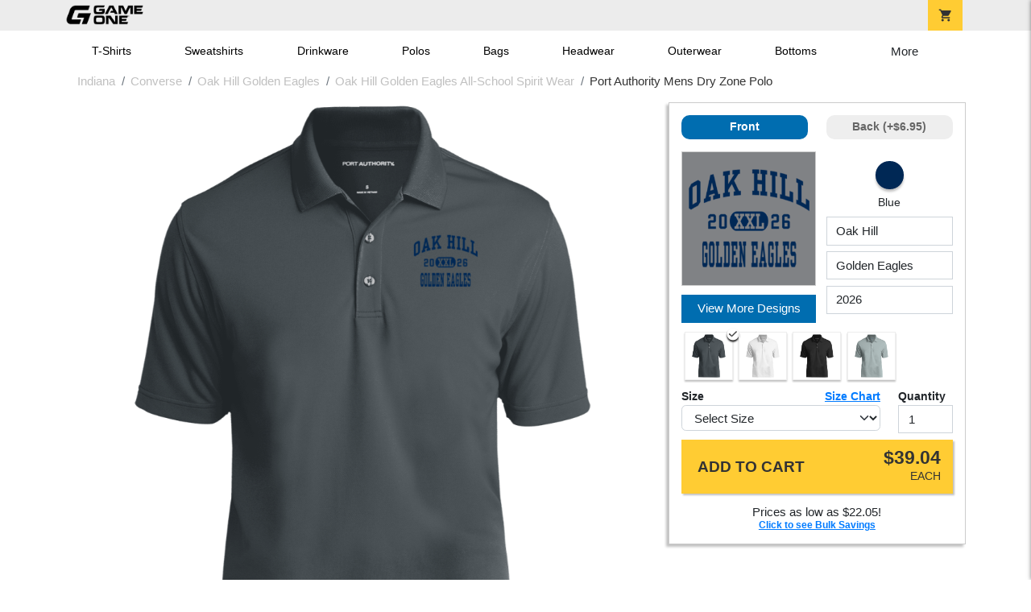

--- FILE ---
content_type: text/html; charset=utf-8
request_url: https://shop.game-one.com/indiana/converse/oak-hill-golden-eagles/oak-hill-golden-eagles-all-school-spirit-wear/product-1367?color_id=14086&top=Oak%20Hill&bottom=Golden%20Eagles&design_id=11
body_size: 10941
content:
<!DOCTYPE html>
<html prefix="og: http://ogp.me/ns#">

    
<head xmlns="http://www.w3.org/1999/xhtml">
	<meta charset="utf-8">
	<meta http-equiv="X-UA-Compatible" content="IE=edge">
	<meta name="viewport" content="width=device-width, initial-scale=1, maximum-scale=1, user-scalable=no" />
	<meta name="description" content="The Official Store for Game One!" />
	<meta property="og:title" content="Oak Hill Golden Eagles All-School Spirit Wear Port Authority Mens Dry Zone Polo - Game One" />
    <meta property="og:type" content="website" />
    
	    <meta property="og:url" content="https://shop.game-one.com/indiana/converse/oak-hill-golden-eagles/oak-hill-golden-eagles-all-school-spirit-wear/product-1367" /> 
    <meta property="og:description" />
    
        <meta property="og:image" content="https://content.bespokelabs.co/DynamicImageHandler.ashx?pid=1367&ndz=1&tt=Oak+Hill&bt=Golden+Eagles&yt=2026&did=11" />
        <meta property="og:image:width" content="385" />
        <meta property="og:image:height" content="385" />
    
         <meta name="msvalidate.01" content="E88417EF3813845F4913ECDD1A80DD8F" /> 
    <title>Oak Hill Golden Eagles All-School Spirit Wear Port Authority Mens Dry Zone Polo - Game One</title>
   
         <link href="//content.bespokelabs.co/images/theme/Shared/cssv2/prod/common/toppage-bs5.css?v=10222025" rel="stylesheet" />
			<link rel="canonical" href="https://shop.game-one.com/indiana/converse/oak-hill-golden-eagles/oak-hill-golden-eagles-all-school-spirit-wear/product-1367" />
  <!-- favicos -->
   
    <link rel="apple-touch-icon" sizes="180x180" href="//content.bespokelabs.co/images/theme/GameOne/favicos/apple-touch-icon.png">
<link rel="icon" type="image/png" sizes="32x32" href="//content.bespokelabs.co/images/theme/GameOne/favicos/favicon-32x32.png">
<link rel="icon" type="image/png" sizes="16x16" href="//content.bespokelabs.co/images/theme/GameOne/favicos/favicon-16x16.png">
<link rel="manifest" href="//content.bespokelabs.co/images/theme/GameOne/favicos/site.webmanifest">
<link rel="mask-icon" href="//content.bespokelabs.co/images/theme/GameOne/favicos/safari-pinned-tab.svg" color="#5bbad5">
<link rel="shortcut icon" href="//content.bespokelabs.co/images/theme/GameOne/favicos/favicon.ico">
<meta name="msapplication-TileColor" content="#ffffff">
<meta name="msapplication-config" content="//content.bespokelabs.co/images/theme/GameOne/favico//browserconfig.xml">
<meta name="theme-color" content="#ffffff">

    
    <script type="text/javascript">
        if (!Bespoke) var Bespoke = { }; 
        Bespoke.Designer = {}
        Bespoke.DesignerVariables = {
  "User": {
    "SessionId": "t4tv51upd3uio5dirghmirh0",
    "CategoryId": "622a67698603ae4f44ae3781-622a6b968603ae4f44ae668f-622a6b978603ae4f44ae6690-633cae08d75566a0dfb40fca"
  },
  "Product": {
    "Name": "Port Authority Mens Dry Zone Polo",
    "ProductId": 1367,
    "FeaturedId": null,
    "ColorId": 0,
    "PrintColors": [
      {
        "Id": "6908521b897def5910eb3820",
        "Name": "Tan",
        "Hex": "#ECD898",
        "InStock": false,
        "Locked": false
      },
      {
        "Id": "6908521b897def5910eb381f",
        "Name": "Blue",
        "Hex": "#002855",
        "InStock": false,
        "Locked": false
      },
      {
        "Id": "61cc8e202c63a0f58fd58f34",
        "Name": "White",
        "Hex": "#EEEEEE",
        "InStock": false,
        "Locked": false
      },
      {
        "Id": "61cc8e202c63a0f58fd58f3e",
        "Name": "Pink",
        "Hex": "#FFC0CB",
        "InStock": false,
        "Locked": false
      },
      {
        "Id": "61cc8e212c63a0f58fd58f53",
        "Name": "Light Gray",
        "Hex": "#CED6D2",
        "InStock": false,
        "Locked": false
      },
      {
        "Id": "61cc8e212c63a0f58fd58f55",
        "Name": "Tan",
        "Hex": "#C8AE86",
        "InStock": false,
        "Locked": false
      },
      {
        "Id": "61cc8e212c63a0f58fd58f48",
        "Name": "Orange",
        "Hex": "#F47421",
        "InStock": false,
        "Locked": false
      },
      {
        "Id": "61cc8e202c63a0f58fd58f38",
        "Name": "Athletic Gold",
        "Hex": "#FEBD11",
        "InStock": false,
        "Locked": false
      },
      {
        "Id": "61cc8e212c63a0f58fd58f4f",
        "Name": "Columbia Blue",
        "Hex": "#2B80E0",
        "InStock": false,
        "Locked": false
      },
      {
        "Id": "61cc8e202c63a0f58fd58f42",
        "Name": "Dark Gray",
        "Hex": "#808285",
        "InStock": false,
        "Locked": false
      },
      {
        "Id": "61cc8e212c63a0f58fd58f58",
        "Name": "Yellow",
        "Hex": "#FFF200",
        "InStock": false,
        "Locked": false
      },
      {
        "Id": "61cc8e212c63a0f58fd58f56",
        "Name": "Teal",
        "Hex": "#05EBC9",
        "InStock": false,
        "Locked": false
      },
      {
        "Id": "61cc8e212c63a0f58fd58f57",
        "Name": "Turquoise",
        "Hex": "#09DDE8",
        "InStock": false,
        "Locked": false
      },
      {
        "Id": "61cc8e212c63a0f58fd58f4d",
        "Name": "Burnt Orange",
        "Hex": "#E75C01",
        "InStock": false,
        "Locked": false
      },
      {
        "Id": "61cc8e212c63a0f58fd58f4a",
        "Name": "Cardinal Red",
        "Hex": "#C41E3A",
        "InStock": false,
        "Locked": false
      },
      {
        "Id": "61cc8e212c63a0f58fd58f44",
        "Name": "Old Gold",
        "Hex": "#C29A1B",
        "InStock": false,
        "Locked": false
      },
      {
        "Id": "61cc8e202c63a0f58fd58f30",
        "Name": "Red",
        "Hex": "#DE001C",
        "InStock": false,
        "Locked": false
      },
      {
        "Id": "61cc8e212c63a0f58fd58f51",
        "Name": "Kelly",
        "Hex": "#05B25A",
        "InStock": false,
        "Locked": false
      },
      {
        "Id": "61cc8e202c63a0f58fd58f3a",
        "Name": "Royal",
        "Hex": "#003FAD",
        "InStock": false,
        "Locked": false
      },
      {
        "Id": "61cc8e202c63a0f58fd58f40",
        "Name": "Purple",
        "Hex": "#5A2E77",
        "InStock": false,
        "Locked": false
      },
      {
        "Id": "61cc8e212c63a0f58fd58f4c",
        "Name": "Brown",
        "Hex": "#693A20",
        "InStock": false,
        "Locked": false
      },
      {
        "Id": "61cc8e212c63a0f58fd58f46",
        "Name": "Maroon",
        "Hex": "#690505",
        "InStock": false,
        "Locked": false
      },
      {
        "Id": "61cc8e202c63a0f58fd58f3c",
        "Name": "Forest",
        "Hex": "#0D4C2E",
        "InStock": false,
        "Locked": false
      },
      {
        "Id": "61cc8e202c63a0f58fd58f32",
        "Name": "Navy",
        "Hex": "#181C33",
        "InStock": false,
        "Locked": false
      },
      {
        "Id": "61cc8e202c63a0f58fd58f36",
        "Name": "Black",
        "Hex": "#000000",
        "InStock": false,
        "Locked": false
      }
    ],
    "Sizes": [
      {
        "Sku": 62693,
        "Name": "Small",
        "Abbrev": "S",
        "Price": 39.04
      },
      {
        "Sku": 62694,
        "Name": "Medium",
        "Abbrev": "M",
        "Price": 39.04
      },
      {
        "Sku": 62695,
        "Name": "Large",
        "Abbrev": "L",
        "Price": 39.04
      },
      {
        "Sku": 62696,
        "Name": "X-Large",
        "Abbrev": "XL",
        "Price": 39.04
      },
      {
        "Sku": 62697,
        "Name": "2XL",
        "Abbrev": "2XL",
        "Price": 41.04
      },
      {
        "Sku": 62698,
        "Name": "3XL",
        "Abbrev": "3XL",
        "Price": 42.04
      },
      {
        "Sku": 62699,
        "Name": "4XL",
        "Abbrev": "4XL",
        "Price": 43.04
      },
      {
        "Sku": 62700,
        "Name": "5XL",
        "Abbrev": "5XL",
        "Price": 44.04
      }
    ],
    "Colors": [
      {
        "Id": "14082",
        "Name": "Graphite",
        "Hex": "#808285",
        "Image": "//content.bespokelabs.co/images/colorselection/graphite.jpg",
        "InStock": true,
        "Locked": false,
        "Images": [
          {
            "LocationId": 1,
            "Type": "dynamic",
            "Url": "{di}?width={w}&height={h}&did={did}&logo={logo}&pid=1367&cid=14082&view=1&ndz=1"
          },
          {
            "LocationId": 2,
            "Type": "dynamic",
            "Url": "{di}?width={w}&height={h}&did={did}&logo={logo}&pid=1367&cid=14082&view=2&ndz=1"
          }
        ]
      },
      {
        "Id": "14089",
        "Name": "White",
        "Hex": "#EEEEEE",
        "Image": "//content.bespokelabs.co/images/colorselection/white.jpg",
        "InStock": true,
        "Locked": false,
        "Images": [
          {
            "LocationId": 1,
            "Type": "dynamic",
            "Url": "{di}?width={w}&height={h}&did={did}&logo={logo}&pid=1367&cid=14089&view=1&ndz=1"
          },
          {
            "LocationId": 2,
            "Type": "dynamic",
            "Url": "{di}?width={w}&height={h}&did={did}&logo={logo}&pid=1367&cid=14089&view=2&ndz=1"
          }
        ]
      },
      {
        "Id": "14078",
        "Name": "Black",
        "Hex": "#000000",
        "Image": "//content.bespokelabs.co/images/colorselection/black.jpg",
        "InStock": true,
        "Locked": false,
        "Images": [
          {
            "LocationId": 1,
            "Type": "dynamic",
            "Url": "{di}?width={w}&height={h}&did={did}&logo={logo}&pid=1367&cid=14078&view=1&ndz=1"
          },
          {
            "LocationId": 2,
            "Type": "dynamic",
            "Url": "{di}?width={w}&height={h}&did={did}&logo={logo}&pid=1367&cid=14078&view=2&ndz=1"
          }
        ]
      },
      {
        "Id": "14083",
        "Name": "Gusty Grey",
        "Hex": "#808285",
        "Image": "//content.bespokelabs.co/images/colorselection/gray.jpg",
        "InStock": true,
        "Locked": false,
        "Images": [
          {
            "LocationId": 1,
            "Type": "dynamic",
            "Url": "{di}?width={w}&height={h}&did={did}&logo={logo}&pid=1367&cid=14083&view=1&ndz=1"
          },
          {
            "LocationId": 2,
            "Type": "dynamic",
            "Url": "{di}?width={w}&height={h}&did={did}&logo={logo}&pid=1367&cid=14083&view=2&ndz=1"
          }
        ]
      }
    ],
    "PrintLocations": [
      {
        "Id": 1,
        "Name": "Front",
        "Image": "//content.bespokelabs.co/DynamicImageHandler.ashx?view=1&pid=1367&cid={productColor}&did={designId}&tt={tt}&bt={bt}&highres=1&ndz=1&cp1={designColor1}&cp2={designColor2}&yt={year}&pset={preset}&tn={name}&tm={number}",
        "DesignColor1": {
          "Id": "6908521b897def5910eb381f",
          "Name": "Blue",
          "Hex": "#002855",
          "InStock": false,
          "Locked": false
        },
        "DesignColor2": {
          "Id": "6908521b897def5910eb3820",
          "Name": "Tan",
          "Hex": "#ECD898",
          "InStock": false,
          "Locked": false
        },
        "Presets": [
          {
            "Id": 4,
            "Name": "Default"
          }
        ]
      },
      {
        "Id": 2,
        "Name": "Back",
        "Image": "//content.bespokelabs.co/DynamicImageHandler.ashx?view=2&pid=1367&cid={productColor}&did={designId}&tt={tt}&bt={bt}&highres=1&ndz=1&cp1={designColor1}&cp2={designColor2}&yt={year}&pset={preset}&tn={name}&tm={number}",
        "DesignColor1": {
          "Id": "6908521b897def5910eb381f",
          "Name": "Blue",
          "Hex": "#002855",
          "InStock": false,
          "Locked": false
        },
        "DesignColor2": {
          "Id": "6908521b897def5910eb3820",
          "Name": "Tan",
          "Hex": "#ECD898",
          "InStock": false,
          "Locked": false
        },
        "Presets": [
          {
            "Id": 9,
            "Name": "Default"
          },
          {
            "Id": 25,
            "Name": "Yoke"
          }
        ]
      }
    ],
    "Filters": [
      "category/polos",
      "brand/port-authority",
      "sleeve-length/short-sleeve",
      "material/polyester",
      "gender-age/men",
      "location/front",
      "location/back"
    ],
    "QuantityDiscounts": [
      {
        "Low": 1,
        "High": 9,
        "Discount": 0.0,
        "PricePer": 39.04
      },
      {
        "Low": 10,
        "High": 23,
        "Discount": 0.2901,
        "PricePer": 29.19
      },
      {
        "Low": 24,
        "High": 47,
        "Discount": 0.3743,
        "PricePer": 26.33
      },
      {
        "Low": 48,
        "High": 71,
        "Discount": 0.4584,
        "PricePer": 23.48
      },
      {
        "Low": 72,
        "High": 143,
        "Discount": 0.4795,
        "PricePer": 22.76
      },
      {
        "Low": 144,
        "High": 2147483647,
        "Discount": 0.5005,
        "PricePer": 22.05
      }
    ],
    "Pricing": {
      "Base": 39.04,
      "Addon": 6.95
    },
    "SizeChart": "//content.bespokelabs.co/images/sizecharts/trimmed/k110.png"
  },
  "Design": {
    "Id": 11,
    "Name": null,
    "Logo": null,
    "Colors": 1,
    "Filters": [
      "location/front",
      "decoration/digital"
    ],
    "TextElements": [
      {
        "Description": "Top Text",
        "Field": "Top",
        "MaxCharacters": 0,
        "Editable": true
      },
      {
        "Description": "Bottom Text",
        "Field": "Bottom",
        "MaxCharacters": 0,
        "Editable": true
      },
      {
        "Description": "Year Left",
        "Field": "yearleft",
        "MaxCharacters": 2,
        "Editable": false
      },
      {
        "Description": "Year Right",
        "Field": "yearright",
        "MaxCharacters": 2,
        "Editable": false
      }
    ]
  },
  "BackDesign": {
    "Id": 0,
    "Name": null,
    "Logo": null,
    "Colors": 0,
    "Filters": [],
    "TextElements": []
  },
  "ShopId": null,
  "Text": [
    {
      "Key": "Top",
      "Value": "Oak Hill"
    },
    {
      "Key": "Bottom",
      "Value": "Golden Eagles"
    },
    {
      "Key": "Abbr",
      "Value": " "
    }
  ],
  "Collections": {
    "front": [
      {
        "label": "Templates",
        "url": "/api/designs?Categories=622a67698603ae4f44ae3781,622a6b968603ae4f44ae668f,622a6b978603ae4f44ae6690,633cae08d75566a0dfb40fca&Designs=designs/generic&Filters=location/front",
        "active": false
      }
    ],
    "back": [
      {
        "label": "",
        "url": "/api/designs?Categories=622a67698603ae4f44ae3781,622a6b968603ae4f44ae668f,622a6b978603ae4f44ae6690,633cae08d75566a0dfb40fca&Filters=location/back",
        "active": false
      }
    ]
  },
  "Configuration": {
    "FrontDesign": true,
    "BackDesign": true,
    "ProductColor": true,
    "SizeAndQuantity": true,
    "Size": true,
    "AllowUploads": false,
    "CategoryType": "none",
    "DesignGallery": true,
    "DisplayBulk": true
  }
}
    </script>
    <script async src="https://www.googleoptimize.com/optimize.js?id=GTM-N59QVM8"></script>



        <style type="text/css">
            .btn-secondaction, .btn-secondaction:hover, .search-btn, .search-btn:hover, .btn-search, .btn-search:hover,
            :not(.btn-check)+.btn:hover, #thank-you :not(.btn-check)+.spirit-button:hover, .btn:first-child:hover, #thank-you .spirit-button:first-child:hover 
            { 
                background-color: #006DB0;
                color: white;
            }
            .btn-secondaction-outline, .btn-secondaction-outline:hover { 
                border-color: #006DB0;
                color: #006DB0;
            }
            a.secondary-link, .footer.dark-bg a.secondary-link { 
                color: #006DB0; 
            }
            .widget-header 
            {
                border-color: #006DB0;
            }
            #btdzn .btdzn-design-picker ul li.active { 
                outline: 2px solid #006DB0 !important;
            }
        </style>
    <!-- Global Site Tag (gtag.js) - Google Analytics -->
<script async src="https://www.googletagmanager.com/gtag/js?id=G-XHT7LQSNQK"></script>
<script>
    var gtagOptsObj = {
          cookie_flags: 'max-age=7200;secure;samesite=none;'
    };  // deache 5-16-2019 2331
  window.dataLayer = window.dataLayer || [];
  function gtag(){dataLayer.push(arguments);}
  gtag('js', new Date());

  gtag('config', 'G-XHT7LQSNQK', gtagOptsObj);
</script>
         <link href="https://fonts.googleapis.com/css2??family=Open+Sans:ital,wght@0,400;1,400;1,800&amp;family=Saira+Condensed:wght@900&amp;family=Material+Icons&display=swap" rel="stylesheet">
               <script src="//content.bespokelabs.co/images/theme/Shared/js/prod/bs-index-prod.js?v=09302025-5" type="module"></script>  
</head>


<body class="GameOne RenderProduct">
  <div class="holidays-row" style="display: none; background-color: Green;">
        <div class="container"> 
            <div class="col" style="text-align: center">
                Order now for guaranteed holiday shipping! 
            </div>
        </div>
    </div>
	<div class="top-row">
	    <div class="container">
			<div class="row mx-0 justify-content-between align-items-center text-center">
        <div class="col text-left">
            <a href="/">
                        <img class="top-row-logo" src='//content.bespokelabs.co/images/theme/GameOne/images/gameone-logo-2025.png' />
            </a>
        </div>
		
				<div class="col text-right">
          <a href="javascript:slideoverToggle('cart', 'Loading your cart')" class="topbar-cart">
            <i class="material-icons">shopping_cart</i>
             <div class="cart-item-count d-none" id="cart-item-count">
                <div>
                </div>
            </div>
          </a>
          <a href="#" id="mobile-navbar-toggler" type="button" data-bs-toggle="collapse" data-bs-target="#navbarSupportedContent" aria-controls="navbarSupportedContent" aria-expanded="false" aria-label="Toggle navigation" class="topbar-hamburger d-md-none navbar-toggler">
            <i class="material-icons">menu</i>
          </a>
				</div>
				
		</div>
		</div>
	</div>
	
    
	<div id="body-content">
	         <slideover so-name="cart" load-url="/cart" v-bind:right="true" v-bind:left="false" ></slideover>
	         <password-modal 
                v-bind:show="false" 
                header-text="This Shop Requires A Password" 
                inner-text="Enter Shop Code" 
                submit-text="Submit"
	         ></password-modal>
<privacy-modal></privacy-modal>

	    <div class="container" id="navbarSupportedContent">
<nav class="navbar navbar-expand-md link-bar" id="layout-nav">

    <div class="container justify-content-center">
        <div class="collapse navbar-collapse">
            <div class="desktop-nav-wrapper">
                <ul class="navbar-nav big-nav" id="layout-main-nav">
                  
                    <li class="d-sm-none navbar-search white">
                        <autocomplete></autocomplete>
                    </li>
                                    <li class="nav-item main-nav-link">
                        <a href="/indiana/converse/oak-hill-golden-eagles/oak-hill-golden-eagles-all-school-spirit-wear/t-shirts">T-Shirts</a>
                    </li>
                    <li class="nav-item main-nav-link">
                        <a href="/indiana/converse/oak-hill-golden-eagles/oak-hill-golden-eagles-all-school-spirit-wear/sweatshirts">Sweatshirts</a>
                    </li>
                    <li class="nav-item main-nav-link">
                        <a href="/indiana/converse/oak-hill-golden-eagles/oak-hill-golden-eagles-all-school-spirit-wear/drinkware">Drinkware</a>
                    </li>
                    <li class="nav-item main-nav-link">
                        <a href="/indiana/converse/oak-hill-golden-eagles/oak-hill-golden-eagles-all-school-spirit-wear/polos">Polos</a>
                    </li>
                    <li class="nav-item main-nav-link">
                        <a href="/indiana/converse/oak-hill-golden-eagles/oak-hill-golden-eagles-all-school-spirit-wear/bags">Bags</a>
                    </li>
                    <li class="nav-item main-nav-link">
                        <a href="/indiana/converse/oak-hill-golden-eagles/oak-hill-golden-eagles-all-school-spirit-wear/hats">Headwear</a>
                    </li>
                    <li class="nav-item main-nav-link">
                        <a href="/indiana/converse/oak-hill-golden-eagles/oak-hill-golden-eagles-all-school-spirit-wear/outerwear">Outerwear</a>
                    </li>
                    <li class="nav-item main-nav-link">
                        <a href="/indiana/converse/oak-hill-golden-eagles/oak-hill-golden-eagles-all-school-spirit-wear/bottoms">Bottoms</a>
                    </li>
                    <li class="nav-item main-nav-link">
                        <a href="/indiana/converse/oak-hill-golden-eagles/oak-hill-golden-eagles-all-school-spirit-wear/button-downs">Button Downs</a>
                    </li>
                    <li class="nav-item main-nav-link">
                        <a href="/indiana/converse/oak-hill-golden-eagles/oak-hill-golden-eagles-all-school-spirit-wear/home-office">Home & Office</a>
                    </li>
                    <li class="nav-item white spacer d-md-none"></li>

                    <li class="d-none nav-item">
                        <a href="/cart" class="nav-link btn action-btn">
                            <i class="material-icons">shopping_cart</i>
                            Your Cart
                            ($0.00)
                        </a>
                    </li>
                    <li class="nav-item dark d-md-none">
                        <a class="nav-link" href="/track-order">Track Order</a>
                    </li>
                    <li class="nav-item dark  d-md-none">
                        <a class="nav-link" href="/shipping">Shipping</a>
                    </li>
                    <li class="nav-item dark  d-md-none">
                        <a class="nav-link" href="/faq">FAQs</a>
                    </li>
                    <li class="nav-item dark  d-md-none">
                        <a class="nav-link" href="/contact">Contact Us</a>
                    </li>
                </ul>
                <div id="layout-nav-more" v-on:click="" class="d-none big-nav-more dropdown">
                    More
                    <div id="layout-more-dropdown-menu" class="dropdown-menu" aria-labelledby="dropdownMenuButton">
                    </div>
                </div>
            </div>
        </div>
    </div>
</nav>
</div>

	<div class="body-container  ">
	
                <div class="widget-container body-widget-container">
                    
<!-- WIDGET ROW -->
<div class='row'>
    <div class="col">
         <ol class="breadcrumb store-breadcrumbs" vocab="https://schema.org/" typeof="BreadcrumbList">

            <li class="breadcrumb-item" property="itemListElement" typeof="ListItem">
                        <a href="/indiana" property="item" typeof="WebPage">
                           <span property="name">Indiana</span>
                    </a>
                            <meta property="position"  content="1" >
             
            </li>
            <li class="breadcrumb-item" property="itemListElement" typeof="ListItem">
                        <a href="/indiana/converse" property="item" typeof="WebPage">
                           <span property="name">Converse</span>
                    </a>
                            <meta property="position"  content="2" >
             
            </li>
            <li class="breadcrumb-item" property="itemListElement" typeof="ListItem">
                        <a href="/indiana/converse/oak-hill-golden-eagles" property="item" typeof="WebPage">
                           <span property="name">Oak Hill Golden Eagles</span>
                    </a>
                            <meta property="position"  content="3" >
             
            </li>
            <li class="breadcrumb-item" property="itemListElement" typeof="ListItem">
                        <a href="/indiana/converse/oak-hill-golden-eagles/oak-hill-golden-eagles-all-school-spirit-wear" property="item" typeof="WebPage">
                           <span property="name">Oak Hill Golden Eagles All-School Spirit Wear</span>
                    </a>
                            <meta property="position"  content="4" >
             
            </li>
            <li class="breadcrumb-item" property="itemListElement" typeof="ListItem">
                        <a href="/indiana/converse/oak-hill-golden-eagles/oak-hill-golden-eagles-all-school-spirit-wear/product-1367" property="item" typeof="WebPage" style="pointer-events: none">
                           <span property="name">Port Authority Mens Dry Zone Polo</span>
                        </a>
                            <meta property="position"  content="5" >
             
            </li>
        </ol>
    </div>
</div>



                </div>
            

<div class="row align-items-center">
        <div class="col-12 designer-mobile-breadcrumb">
        <a href="https://shop.game-one.com/indiana/converse/oak-hill-golden-eagles/oak-hill-golden-eagles-all-school-spirit-wear" class="back-link">
            <i class="material-icons">arrow_back</i>
         Oak Hill Golden Eagles All-School Spirit Wear
         </a>
    </div>
</div>
<designer v-bind:design-gallery="true" text-in-thumbnails="true" design-picker-enabled="true" design-picker-upload="true">
    
      <div class="row">
    <div class="col-12"> <div class="row desktop-dzn-row d-none d-md-flex" style="margin-top: 1rem;">
    <div class="col-12 col-md-6 col-xl-8">
      <div class="desktop-main-image loading row">
        <div class="desktop-gallery col-2 d-none d-md-block text-center"></div>
        <div id="dzn-vue-desktop-image" class="col" style="position: relative;">     
          <img src="//content.bespokelabs.co/DynamicImageHandler.ashx?pid=1367&amp;ndz=1&amp;tt=Oak+Hill&amp;bt=Golden+Eagles&amp;yt=2026&amp;did=11" class="w-100" />
          <!--v-if--><!--v-if--></div>


      </div>
    </div>
    <div class="col-12 col-md-6 col-xl-4" id="dzn-vue-desktop-rightpanel" style="padding-left: 0px;"><!--v-if--><div class="desktop-designer-panel dpm-overlaid dpm-nopanel">
        <div class="designer-placeholder-loading">
          <div>Loading... <i class="material-icons">hourglass_top</i></div>
        </div>
    </div>
    </div>
  </div>
  <div class="d-block d-md-none">
  <img src="//content.bespokelabs.co/DynamicImageHandler.ashx?pid=1367&amp;ndz=1&amp;tt=Oak+Hill&amp;bt=Golden+Eagles&amp;yt=2026&amp;did=11" class="w-100" style="position: relative; top: -1rem;" />
  <div class="row">
    <div class="col-12">
      <div class="designer-placeholder-loading mobile">
        <div>Loading... <i class="material-icons">hourglass_top</i></div>
      </div>
    </div>
  </div>
</div>
  </div>
</div>

</designer>

<div id="product-details-wrapper">
<div class="row align-items-center" id="product-details-header">
    <div class="col-12 product-title">
            <div class="">Oak Hill Golden Eagles All-School Spirit Wear</div>
       <h1>Port Authority Mens Dry Zone Polo - K110</h1>
    </div>
</div>
<div  id="product-details-body">
    <div class="row" id="product-description">
        <div class="col-12 col-md-8 product-description-collapser closed">
            <div class="collapsible-clicker">Product Details<i class="material-icons">keyboard_arrow_right</i></div>
            <p>Stay cool and protected with this lightweight, breathable polo designed for active days. Its moisture-wicking fabric and UV protection make it ideal for work or casual wear.</p>
            <ul>
                    <li>4.6-ounce, 100% polyester double knit pique for lightweight comfort</li>
                                    <li>Moisture-wicking Dry Zone technology keeps you dry</li>
                                    <li>UPF 30 rating provides sun protection</li>
                                    <li>Flat knit collar and 3-button placket with pearlized, dyed-to-match buttons</li>
                                    <li>Open hem sleeves and side vents enhance mobility</li>
            </ul>
            <br/><br/><b>Production</b>
            <ul>
                <li>1-3 Business days for 11 or fewer units</li>
                <li>Up to 5 business days for 12 or more units</li>
                <li>Shipping is in addition to production time</li>
            </ul>
            
        </div>
         <div class="col-12 col-md-4 product-description-collapser closed" id="bulk-savings-anchor">
            <div class="collapsible-clicker">Bulk Savings<i class="material-icons">keyboard_arrow_right</i></div>
            <p>Get automatic bulk saving discounts based on the total number of items in your cart - no matter the mix of products or designs</p>
            <table id="bulk-savings-details" class="table table-striped text-center border" style="margin-bottom: 0.25rem">
                <thead><tr><th>Quantity</th><th>Unit Price*</th></tr></thead>
                <tbody>
                        <tr>
                            <td>
                                1  - 9
                            </td>
                            <td>
                                $39.04
                            </td>
                        </tr>
                        <tr>
                            <td>
                                10  - 23
                            </td>
                            <td>
                                $29.19
                            </td>
                        </tr>
                        <tr>
                            <td>
                                24  - 47
                            </td>
                            <td>
                                $26.33
                            </td>
                        </tr>
                        <tr>
                            <td>
                                48  - 71
                            </td>
                            <td>
                                $23.48
                            </td>
                        </tr>
                        <tr>
                            <td>
                                72  - 143
                            </td>
                            <td>
                                $22.76
                            </td>
                        </tr>
                        <tr>
                            <td>
                                144 +
                            </td>
                            <td>
                                $22.05
                            </td>
                        </tr>

                </tbody>
            </table>
            <sub>*Unit price includes one print location; add $6.95 for a second print location</sub>
        </div>

    </div>
    <div id="product-size-chart" style="display: none">
<img src="//content.bespokelabs.co/images/sizecharts/trimmed/k110.png" class="img-fluid">
    </div>
</div>
</div>
<history-slider></history-slider>
<h5>Related Products</h5>
                <div class="widget-container footer-widget-container">
                    
<!-- WIDGET ROW -->
<div class='row'>
<div class="vue-product-slider-row w-100">
    <product-slider>
        <div class="vue-product-slider-row w-100 pre-load">
            <div class="product-slider w-100">
                <div class="arrow-btn left d-none d-lg-block"><i class="material-icons">chevron_left</i></div>
                <div class="arrow-btn right d-none d-lg-block"><i class="material-icons">chevron_right</i></div>
                <div class="col slides">
                    <div class="slide-me">
                        <a href="/indiana/converse/oak-hill-golden-eagles/oak-hill-golden-eagles-all-school-spirit-wear/product-541?color_id=4745&amp;top=Oak%20Hill&amp;bottom=Golden%20Eagles&amp;design_id=13&amp;fc1=002855&amp;fc2=ECD898" class="product-slide pre-load v2 initial-slide">
                            <div class="product-image-container">
                                <div class="product-image" style="background-image: url('//content.bespokelabs.co/DynamicImageHandler.ashx?pid=541&amp;cid=4745&amp;ndz=1&amp;tt=Oak+Hill&amp;bt=Golden+Eagles&amp;yt=2026&amp;did=13&amp;cp1=002855&amp;cp2=ECD898');"></div>
                            </div>
                            <div class="text">
                                <div class="price-box">
                                    <div class="price markdown">$33.95</div>
                                    <div class="markdown-price">$39.04</div>
                                </div>
                                <div class="name">Gildan Adult Hoodie</div>
                            </div>
                        </a>
                        <a href="/indiana/converse/oak-hill-golden-eagles/oak-hill-golden-eagles-all-school-spirit-wear/product-1049?color_id=9957&amp;top=Oak%20Hill&amp;bottom=Golden%20Eagles&amp;design_id=76145&amp;fc1=002855&amp;fc2=ECD898" class="product-slide pre-load v2 initial-slide">
                            <div class="product-image-container">
                                <div class="product-image" style="background-image: url('//content.bespokelabs.co/DynamicImageHandler.ashx?pid=1049&amp;cid=9957&amp;ndz=1&amp;tt=Oak+Hill&amp;bt=Golden+Eagles&amp;yt=2026&amp;did=76145&amp;cp1=002855&amp;cp2=ECD898');"></div>
                            </div>
                            <div class="text">
                                <div class="price-box">
                                    <div class="price markdown">$17.95</div>
                                    <div class="markdown-price">$20.64</div>
                                </div>
                                <div class="name">Gildan Cotton Tee</div>
                            </div>
                        </a>
                        <a href="/indiana/converse/oak-hill-golden-eagles/oak-hill-golden-eagles-all-school-spirit-wear/product-564?color_id=4996&amp;top=Oak%20Hill&amp;bottom=Golden%20Eagles&amp;design_id=2098&amp;fc1=002855&amp;fc2=ECD898" class="product-slide pre-load v2 initial-slide">
                            <div class="product-image-container">
                                <div class="product-image" style="background-image: url('//content.bespokelabs.co/DynamicImageHandler.ashx?pid=564&amp;cid=4996&amp;ndz=1&amp;tt=Oak+Hill&amp;bt=Golden+Eagles&amp;yt=2026&amp;did=2098&amp;cp1=002855&amp;cp2=ECD898');"></div>
                            </div>
                            <div class="text">
                                <div class="price-box">
                                    <div class="price markdown">$29.95</div>
                                    <div class="markdown-price">$34.44</div>
                                </div>
                                <div class="name">Gildan Adult Crewneck Sweatshirt</div>
                            </div>
                        </a>
                        <a href="/indiana/converse/oak-hill-golden-eagles/oak-hill-golden-eagles-all-school-spirit-wear/product-59?color_id=333&amp;top=Oak%20Hill&amp;bottom=Golden%20Eagles&amp;design_id=2313&amp;fc1=EEEEEE&amp;fc2=808285" class="product-slide pre-load v2 initial-slide">
                            <div class="product-image-container">
                                <div class="product-image" style="background-image: url('//content.bespokelabs.co/DynamicImageHandler.ashx?pid=59&amp;cid=333&amp;ndz=1&amp;tt=Oak+Hill&amp;bt=Golden+Eagles&amp;yt=2026&amp;did=2313&amp;cp1=EEEEEE&amp;cp2=808285');"></div>
                            </div>
                            <div class="text">
                                <div class="price-box">
                                    <div class="price markdown">$33.95</div>
                                    <div class="markdown-price">$39.04</div>
                                </div>
                                <div class="name">Gildan Kids Hoodie</div>
                            </div>
                        </a>
                        <a href="/indiana/converse/oak-hill-golden-eagles/oak-hill-golden-eagles-all-school-spirit-wear/product-1375?color_id=14176&amp;top=Oak%20Hill&amp;bottom=Golden%20Eagles&amp;design_id=2362&amp;fc1=002855&amp;fc2=ECD898" class="product-slide pre-load v2 initial-slide">
                            <div class="product-image-container">
                                <div class="product-image" style="background-image: url('//content.bespokelabs.co/DynamicImageHandler.ashx?pid=1375&amp;cid=14176&amp;ndz=1&amp;tt=Oak+Hill&amp;bt=Golden+Eagles&amp;yt=2026&amp;did=2362&amp;cp1=002855&amp;cp2=ECD898');"></div>
                            </div>
                            <div class="text">
                                <div class="price-box">
                                    <div class="price markdown">$41.95</div>
                                    <div class="markdown-price">$48.24</div>
                                </div>
                                <div class="name">Gildan Adult Full Zip Hoodie</div>
                            </div>
                        </a>
                        <a href="/indiana/converse/oak-hill-golden-eagles/oak-hill-golden-eagles-all-school-spirit-wear/product-1545?color_id=16213&amp;top=Oak%20Hill&amp;bottom=Golden%20Eagles&amp;design_id=11&amp;fc1=EEEEEE&amp;fc2=808285" class="product-slide pre-load v2 initial-slide">
                            <div class="product-image-container">
                                <div class="product-image" style="background-image: url('//content.bespokelabs.co/DynamicImageHandler.ashx?pid=1545&amp;cid=16213&amp;ndz=1&amp;tt=Oak+Hill&amp;bt=Golden+Eagles&amp;yt=2026&amp;did=11&amp;cp1=EEEEEE&amp;cp2=808285');"></div>
                            </div>
                            <div class="text">
                                <div class="price-box">
                                    <div class="price markdown">$35.95</div>
                                    <div class="markdown-price">$41.34</div>
                                </div>
                                <div class="name">Lane Seven Unisex Premium Hoodie</div>
                            </div>
                        </a>
                        <a href="/indiana/converse/oak-hill-golden-eagles/oak-hill-golden-eagles-all-school-spirit-wear/product-737?color_id=7294&amp;top=Oak%20Hill&amp;bottom=Golden%20Eagles&amp;design_id=668&amp;fc1=002855&amp;fc2=808285" class="product-slide pre-load v2 initial-slide">
                            <div class="product-image-container">
                                <div class="product-image" style="background-image: url('//content.bespokelabs.co/DynamicImageHandler.ashx?pid=737&amp;cid=7294&amp;ndz=1&amp;tt=Oak+Hill&amp;bt=Golden+Eagles&amp;yt=2026&amp;did=668&amp;cp1=002855&amp;cp2=808285');"></div>
                            </div>
                            <div class="text">
                                <div class="price-box">
                                    <div class="price markdown">$32.95</div>
                                    <div class="markdown-price">$37.89</div>
                                </div>
                                <div class="name">Sport-Tek Mens Colorblock Long Sleeve Tee</div>
                            </div>
                        </a>
                        <a href="/indiana/converse/oak-hill-golden-eagles/oak-hill-golden-eagles-all-school-spirit-wear/product-1142?color_id=12036&amp;top=Oak%20Hill&amp;bottom=Golden%20Eagles&amp;design_id=6&amp;fc1=EEEEEE&amp;fc2=808285" class="product-slide pre-load v2 initial-slide">
                            <div class="product-image-container">
                                <div class="product-image" style="background-image: url('//content.bespokelabs.co/DynamicImageHandler.ashx?pid=1142&amp;cid=12036&amp;ndz=1&amp;tt=Oak+Hill&amp;bt=Golden+Eagles&amp;yt=2026&amp;did=6&amp;cp1=EEEEEE&amp;cp2=808285');"></div>
                            </div>
                            <div class="text">
                                <div class="price-box">
                                    <div class="price markdown">$48.95</div>
                                    <div class="markdown-price">$56.29</div>
                                </div>
                                <div class="name">Holloway Mens Hoodie</div>
                            </div>
                        </a>
                        <a href="/indiana/converse/oak-hill-golden-eagles/oak-hill-golden-eagles-all-school-spirit-wear/product-1934?color_id=18305&amp;top=Oak%20Hill&amp;bottom=Golden%20Eagles&amp;design_id=10141&amp;fc1=002855&amp;fc2=ECD898" class="product-slide pre-load v2 initial-slide">
                            <div class="product-image-container">
                                <div class="product-image" style="background-image: url('//content.bespokelabs.co/DynamicImageHandler.ashx?pid=1934&amp;cid=18305&amp;ndz=1&amp;tt=Oak+Hill&amp;bt=Golden+Eagles&amp;yt=2026&amp;did=10141&amp;cp1=002855&amp;cp2=ECD898&amp;pset=4');"></div>
                            </div>
                            <div class="text">
                                <div class="price-box">
                                    <div class="price markdown">$26.95</div>
                                    <div class="markdown-price">$30.99</div>
                                </div>
                                <div class="name">D-Series 5-Panel Trucker Snapback Cap</div>
                            </div>
                        </a>
                        <a href="/indiana/converse/oak-hill-golden-eagles/oak-hill-golden-eagles-all-school-spirit-wear/product-1933?color_id=18281&amp;top=Oak%20Hill&amp;bottom=Golden%20Eagles&amp;design_id=186&amp;fc1=EEEEEE&amp;fc2=808285" class="product-slide pre-load v2 initial-slide">
                            <div class="product-image-container">
                                <div class="product-image" style="background-image: url('//content.bespokelabs.co/DynamicImageHandler.ashx?pid=1933&amp;cid=18281&amp;ndz=1&amp;tt=Oak+Hill&amp;bt=Golden+Eagles&amp;yt=2026&amp;did=186&amp;cp1=EEEEEE&amp;cp2=808285&amp;pset=4');"></div>
                            </div>
                            <div class="text">
                                <div class="price-box">
                                    <div class="price markdown">$32.95</div>
                                    <div class="markdown-price">$37.89</div>
                                </div>
                                <div class="name">Weekender Cap</div>
                            </div>
                        </a>
                    </div>
                </div>
            </div>
        </div>
        <product-slide mpid="541-4741-76145" src="//content.bespokelabs.co/DynamicImageHandler.ashx?pid=541&amp;cid=4741&amp;ndz=1&amp;tt=Oak+Hill&amp;bt=Golden+Eagles&amp;yt=2026&amp;did=76145&amp;cp1=002855&amp;cp2=808285" href="/indiana/converse/oak-hill-golden-eagles/oak-hill-golden-eagles-all-school-spirit-wear/product-541?color_id=4741&amp;top=Oak%20Hill&amp;bottom=Golden%20Eagles&amp;design_id=76145&amp;fc1=002855&amp;fc2=808285" price="$33.95"
            markdown-price="$39.04" name="Gildan Adult Hoodie"></product-slide>
        <product-slide mpid="1049-9953-2098" src="//content.bespokelabs.co/DynamicImageHandler.ashx?pid=1049&amp;cid=9953&amp;ndz=1&amp;tt=Oak+Hill&amp;bt=Golden+Eagles&amp;yt=2026&amp;did=2098&amp;cp1=EEEEEE&amp;cp2=808285" href="/indiana/converse/oak-hill-golden-eagles/oak-hill-golden-eagles-all-school-spirit-wear/product-1049?color_id=9953&amp;top=Oak%20Hill&amp;bottom=Golden%20Eagles&amp;design_id=2098&amp;fc1=EEEEEE&amp;fc2=808285" price="$17.95"
            markdown-price="$20.64" name="Gildan Cotton Tee"></product-slide>
        <product-slide mpid="564-4996-76219" src="//content.bespokelabs.co/DynamicImageHandler.ashx?pid=564&amp;cid=4996&amp;ndz=1&amp;tt=Oak+Hill&amp;bt=Golden+Eagles&amp;yt=2026&amp;did=76219&amp;cp1=002855&amp;cp2=ECD898" href="/indiana/converse/oak-hill-golden-eagles/oak-hill-golden-eagles-all-school-spirit-wear/product-564?color_id=4996&amp;top=Oak%20Hill&amp;bottom=Golden%20Eagles&amp;design_id=76219&amp;fc1=002855&amp;fc2=ECD898" price="$29.95"
            markdown-price="$34.44" name="Gildan Adult Crewneck Sweatshirt"></product-slide>
        <product-slide mpid="59-9358-25476" src="//content.bespokelabs.co/DynamicImageHandler.ashx?pid=59&amp;cid=9358&amp;ndz=1&amp;tt=Oak+Hill&amp;bt=Golden+Eagles&amp;yt=2026&amp;did=25476&amp;cp1=002855&amp;cp2=ECD898" href="/indiana/converse/oak-hill-golden-eagles/oak-hill-golden-eagles-all-school-spirit-wear/product-59?color_id=9358&amp;top=Oak%20Hill&amp;bottom=Golden%20Eagles&amp;design_id=25476&amp;fc1=002855&amp;fc2=ECD898" price="$33.95"
            markdown-price="$39.04" name="Gildan Kids Hoodie"></product-slide>
        <product-slide mpid="1375-14176-76221" src="//content.bespokelabs.co/DynamicImageHandler.ashx?pid=1375&amp;cid=14176&amp;ndz=1&amp;tt=Oak+Hill&amp;bt=Golden+Eagles&amp;yt=2026&amp;did=76221&amp;cp1=002855&amp;cp2=ECD898" href="/indiana/converse/oak-hill-golden-eagles/oak-hill-golden-eagles-all-school-spirit-wear/product-1375?color_id=14176&amp;top=Oak%20Hill&amp;bottom=Golden%20Eagles&amp;design_id=76221&amp;fc1=002855&amp;fc2=ECD898" price="$41.95"
            markdown-price="$48.24" name="Gildan Adult Full Zip Hoodie"></product-slide>
        <product-slide mpid="1545-16214-75993" src="//content.bespokelabs.co/DynamicImageHandler.ashx?pid=1545&amp;cid=16214&amp;ndz=1&amp;tt=Oak+Hill&amp;bt=Golden+Eagles&amp;yt=2026&amp;did=75993&amp;cp1=002855&amp;cp2=ECD898" href="/indiana/converse/oak-hill-golden-eagles/oak-hill-golden-eagles-all-school-spirit-wear/product-1545?color_id=16214&amp;top=Oak%20Hill&amp;bottom=Golden%20Eagles&amp;design_id=75993&amp;fc1=002855&amp;fc2=ECD898" price="$35.95"
            markdown-price="$41.34" name="Lane Seven Unisex Premium Hoodie"></product-slide>
        <product-slide mpid="737-9887-13" src="//content.bespokelabs.co/DynamicImageHandler.ashx?pid=737&amp;cid=9887&amp;ndz=1&amp;tt=Oak+Hill&amp;bt=Golden+Eagles&amp;yt=2026&amp;did=13&amp;cp1=002855&amp;cp2=808285" href="/indiana/converse/oak-hill-golden-eagles/oak-hill-golden-eagles-all-school-spirit-wear/product-737?color_id=9887&amp;top=Oak%20Hill&amp;bottom=Golden%20Eagles&amp;design_id=13&amp;fc1=002855&amp;fc2=808285" price="$32.95"
            markdown-price="$37.89" name="Sport-Tek Mens Colorblock Long Sleeve Tee"></product-slide>
        <product-slide mpid="1142-12050-2313" src="//content.bespokelabs.co/DynamicImageHandler.ashx?pid=1142&amp;cid=12050&amp;ndz=1&amp;tt=Oak+Hill&amp;bt=Golden+Eagles&amp;yt=2026&amp;did=2313&amp;cp1=002855&amp;cp2=808285" href="/indiana/converse/oak-hill-golden-eagles/oak-hill-golden-eagles-all-school-spirit-wear/product-1142?color_id=12050&amp;top=Oak%20Hill&amp;bottom=Golden%20Eagles&amp;design_id=2313&amp;fc1=002855&amp;fc2=808285" price="$48.95"
            markdown-price="$56.29" name="Holloway Mens Hoodie"></product-slide>
        <product-slide mpid="1934-18303-11" src="//content.bespokelabs.co/DynamicImageHandler.ashx?pid=1934&amp;cid=18303&amp;ndz=1&amp;tt=Oak+Hill&amp;bt=Golden+Eagles&amp;yt=2026&amp;did=11&amp;cp1=002855&amp;cp2=ECD898&amp;pset=4" href="/indiana/converse/oak-hill-golden-eagles/oak-hill-golden-eagles-all-school-spirit-wear/product-1934?color_id=18303&amp;top=Oak%20Hill&amp;bottom=Golden%20Eagles&amp;design_id=11&amp;fc1=002855&amp;fc2=ECD898" price="$26.95"
            markdown-price="$30.99" name="D-Series 5-Panel Trucker Snapback Cap"></product-slide>
        <product-slide mpid="1933-18286-668" src="//content.bespokelabs.co/DynamicImageHandler.ashx?pid=1933&amp;cid=18286&amp;ndz=1&amp;tt=Oak+Hill&amp;bt=Golden+Eagles&amp;yt=2026&amp;did=668&amp;cp1=002855&amp;cp2=ECD898&amp;pset=4" href="/indiana/converse/oak-hill-golden-eagles/oak-hill-golden-eagles-all-school-spirit-wear/product-1933?color_id=18286&amp;top=Oak%20Hill&amp;bottom=Golden%20Eagles&amp;design_id=668&amp;fc1=002855&amp;fc2=ECD898" price="$32.95"
            markdown-price="$37.89" name="Weekender Cap"></product-slide>
    </product-slider>
</div></div>



                </div>
	</div>
	</div>
	<footer>
	    <div class="email-footer medium-dark-bg">
	        <div class="container">
	            <div class="row justify-content-center">
	        	<div class="col-12 col-md-6 col-lg-4">
						<div class="footer-header">Sign up for the latest news</div>
						Stay updated on sales, new items, and more!
						
				</div>
				<div class="col-12 col-md-6 col-lg-4">
						<form class="form-inline mt-1" action="/subscribe" method="post" id="newsletter-form" >
						    <div class="input-group">
    							<label class="sr-only" for="email-newsletter-input">Email</label>
    							<input type="text" class="form-control" name="email-newsletter-input" id="email-newsletter-input" placeholder="E-mail Address"
    							/>
    							<button type="submit" class="btn btn-secondaction ">Submit</button>
							</div>
						</form>
						<div id="newsletter-success" class="d-none alert alert-success">
						    You're signed up! Check your email for a message from us!
						</div>
					</div>
					</div>
				</div>
	    </div>
		<div class="footer dark-bg">
			<div class="container">
				<div class="row">
					<div class="col-12  col-md-3 footer-collapse closed">
						<div class="footer-header collapsible-clicker">Contact Us
						    <i class="material-icons">keyboard_arrow_right</i>
						</div>
						<div class="footer-list">
						<div class=" bold" id="support-phone-number"></div>
						Mon - Fri <br /> 8am - 6pm ET<br />
						<div class="my-2">
							<a class="secondary-link" id="support-email" href="mailto:fansupport@game-one.com">fansupport@game-one.com</a><br />
							<a class="secondary-link" href="/contact">Online Contact Form</a>

						</div>
						</div>
					</div>
					<div class="col-12 col-md-3 footer-collapse closed">
						<div class="footer-header collapsible-clicker">Help <i class="material-icons">keyboard_arrow_right</i></div>
						<ul class="footer-list">
							<li><a href="/track-order">Track Order</a></li>
							<li><a href="/shipping">Shipping</a></li>
							<li><a href="/faq">FAQs</a></li>
						</ul>
					</div>
					<div class="col-12 col-md-3 footer-collapse closed">
					    <div class="footer-header collapsible-clicker">Legal <i class="material-icons">keyboard_arrow_right</i></div>
					    <ul class="footer-list">
					        <li><a href="/privacy-policy">Privacy Policy</a></li>
					        <li><a href="/legal">Terms of Service</a></li>
                            <li><a href="javascript:showPrivacyModal()">Do Not Sell or Share my Personal Information</a></li>
					    </ul>
					</div>
					<div class="col-12 col-md-3 footer-collapse closed">
						<div class="footer-header collapsible-clicker">Social <i class="material-icons">keyboard_arrow_right</i></div>
						<ul class="footer-list social-icons">
							    <li><a href="https://www.facebook.com/GameOneUSA">
							    <img width="20" height="20" src="//content.bespokelabs.co/images/theme/Shared/images/social/facebook-rz.png" />
							    Facebook</a></li>
							 							    <li><a href="https://www.instagram.com/GameOne_USA">
							    <img  width="20" height="20" src="//content.bespokelabs.co/images/theme/Shared/images/social/instagram-rz.png" />
							    Instagram</a></li>
							 							 							    <li><a href="https://twitter.com/GameOne_USA">
							    <img  width="20" height="20" src="//content.bespokelabs.co/images/theme/Shared/images/social/twitter-rz.png" />
							    Twitter</a></li>
							 						</ul>
					</div>
				
				</div>
			</div>
		</div>
	</footer>
	

        <img src="//centro.pixel.ad/iap/808d13d9507903ef" style="display:none;" />

   
<script
  src="https://code.jquery.com/jquery-3.5.1.min.js"
  integrity="sha256-9/aliU8dGd2tb6OSsuzixeV4y/faTqgFtohetphbbj0="
  crossorigin="anonymous"></script>
       <script src="//content.bespokelabs.co/images/theme/Shared/js/BespokeTrackerStub.js?v=082012019"></script>
               		<script src="https://cdn.jsdelivr.net/npm/@popperjs/core@2.11.7/dist/umd/popper.min.js"></script>
       		    <script src="//content.bespokelabs.co/images/theme/Shared/js/bootstrap-bs5.min.js"></script>
	        
		       		        <!-- <script src="//content.bespokelabs.co/images/theme/Mylocker/vue/build.stage.js"></script> -->

    <script type="text/javascript">
        
         $(document).ready(function () { 
            $('#mobile-navbar-toggler').click(function () {
                if ($('#mobile-navbar-toggler').attr('aria-expanded') == "false") { 
                    $('#mobile-navbar-toggler i').html('menu');
                } else { 

                                        $('#mobile-navbar-toggler i').html('close');

                }
            });
            $('.collapsible-clicker').on('click', function (el) { 
                var collapse = $(this).parent();
                if (collapse.hasClass('open')) collapse.removeClass('open').addClass('closed');
                else collapse.removeClass('closed').addClass('open');
            });
        });
      
       
      var fillMoreMenu = function (prefix) { 
            var nm = $('#' + prefix + 'more-dropdown-menu');
            if (nm.length < 1) return; 
            var navItems = $('#' + prefix + 'main-nav').find('.main-nav-link');
            var hid = false; 
            nm.html('');
            navItems.each(function (idx, el) { 
              var $el = $(el);
              if ($el.position().top != 0) { 
                nm.append($("<a>").addClass('dropdown-item').attr('href', $el.attr('href')).html($el.html()));
                hid = true; 
              }
            })
            if (hid) { $('#' + prefix + 'nav-more').removeClass('d-none'); }
            else { $('#' + prefix + 'nav-more').addClass('d-none'); } 
        }
        $(document).ready(function () { 
            fillMoreMenu('widget-');
            fillMoreMenu('layout-');
            moreNavSetup('widget-');
            moreNavSetup('layout-');
            $(window).resize(function () { fillMoreMenu('widget-'); fillMoreMenu('layout-');  });;


        });
        
        var moreNavSetup = function (prefix) { 
                $('#' + prefix + 'nav-more').on("click", function ()  { 
                  var nm = $('#' + prefix + 'more-dropdown-menu');
                  if (nm.length < 1) return; 
                  if (nm.hasClass('show')) { 
                    nm.removeClass('show'); 
                  } else { 
                    nm.html(''); 
                    fillMoreMenu(prefix); 
                    nm.addClass('show');
                  }
                }); 
            };
           
       
        $('#body-content').on('click', '.product-slide, .catalog-item', function (evt) { 
            var mpid = evt.currentTarget.attributes['data-mpid'].value;
            var listName = "Unknown";
            var ect = $(evt.currentTarget);
            if (ect.hasClass('catalog-item')) listName = "Catalog"; 
            if (ect.hasClass('product-slide')) listName = "Product Slider"; 
            tracker.dispatch('product_click', {'mpid':mpid, 'listName': listName});
            return true;  
         });
         $('#body-content').on('click', 'a[href="/checkout"]', function (evt) { 
             tracker.dispatchCheckout();
             return true;
         }); 
        $('#newsletter-form').submit(function () {
            $.post('/subscribe', {
                email: $('#email-newsletter-input').val()
            },                
            function (data) { 
                if (data.hasOwnProperty("result") && data.result == "failure") { 
                    $('#newsletter-success').removeClass("d-none").addClass("d-block").removeClass('alert-success').addClass('alert-danger').html(data.reason);
                } else if (data.hasOwnProperty("result") && data.result == "success"){ 
                    $('#email-newsletter-input').attr("disabled", "disabled");
                    $('#newsletter-success').removeClass("d-none").addClass("d-block").removeClass('alert-danger').addClass('alert-success').html("You're signed up! Check your email for a message from us!");
                } else { 
                    $('#newsletter-success').removeClass("d-none").addClass("d-block").removeClass('alert-success').addClass('alert-danger').html("Unknown error occurred");
                }
            },
            "json"
            ); 
            return false; 
        }); 
    </script>
    
        <img src="//tracker.bespoketechnologies.net/display/pixel?action=impression&site=62126e910cf94c09e55d258d&category=633cae08d75566a0dfb40fca&activity=&product=1367&design=11" style="display: none;" />
</body>
	
   <script type="text/javascript" src="https://content.bespokelabs.co/images/theme/Shared/js/pixelManager/pixel-manager-built.js?v=07162025"></script>

<script type="text/javascript">
    var trackerData = {
  "Modules": [
    {
      "Name": "googleAnalytics",
      "Settings": [
        {
          "Key": "google_analytics",
          "Value": "G-XHT7LQSNQK"
        }
      ]
    },
    {
      "Name": "centroPixel",
      "Settings": [
        {
          "Key": "CentroAudienceId",
          "Value": "1405075"
        },
        {
          "Key": "CentroAudiencePixel",
          "Value": "808d13d9507903ef"
        }
      ]
    }
  ],
  "Events": [
    {
      "Action": "content_view",
      "Url": "/indiana/converse/oak-hill-golden-eagles/oak-hill-golden-eagles-all-school-spirit-wear/product-1367?color_id=14086&top=Oak%20Hill&bottom=Golden%20Eagles&design_id=11",
      "Data": null
    },
    {
      "Action": "product_view",
      "Url": "/indiana/converse/oak-hill-golden-eagles/oak-hill-golden-eagles-all-school-spirit-wear/product-1367?color_id=14086&top=Oak%20Hill&bottom=Golden%20Eagles&design_id=11",
      "Data": {
        "Product": {
          "ProductId": "1367-0-11-633cae08d75566a0dfb40fca",
          "Name": "Port Authority Mens Dry Zone Polo",
          "Variant": "",
          "Price": 39.04
        }
      }
    }
  ],
  "Products": [
    {
      "ProductId": "541-0-0",
      "Name": "Gildan Adult Hoodie",
      "Variant": "",
      "Price": 39.04,
      "List": "Catalog",
      "Position": 1
    },
    {
      "ProductId": "1049-0-0",
      "Name": "Gildan Cotton Tee",
      "Variant": "",
      "Price": 20.64,
      "List": "Catalog",
      "Position": 2
    },
    {
      "ProductId": "564-0-0",
      "Name": "Gildan Adult Crewneck Sweatshirt",
      "Variant": "",
      "Price": 34.44,
      "List": "Catalog",
      "Position": 3
    },
    {
      "ProductId": "59-0-0",
      "Name": "Gildan Kids Hoodie",
      "Variant": "",
      "Price": 39.04,
      "List": "Catalog",
      "Position": 4
    },
    {
      "ProductId": "1375-0-0",
      "Name": "Gildan Adult Full Zip Hoodie",
      "Variant": "",
      "Price": 48.24,
      "List": "Catalog",
      "Position": 5
    },
    {
      "ProductId": "1545-0-0",
      "Name": "Lane Seven Unisex Premium Hoodie",
      "Variant": "",
      "Price": 41.34,
      "List": "Catalog",
      "Position": 6
    },
    {
      "ProductId": "737-0-0",
      "Name": "Sport-Tek Mens Colorblock Long Sleeve Tee",
      "Variant": "",
      "Price": 37.89,
      "List": "Catalog",
      "Position": 7
    },
    {
      "ProductId": "1142-0-0",
      "Name": "Holloway Mens Hoodie",
      "Variant": "",
      "Price": 56.29,
      "List": "Catalog",
      "Position": 8
    },
    {
      "ProductId": "1934-0-0",
      "Name": "D-Series 5-Panel Trucker Snapback Cap",
      "Variant": "",
      "Price": 30.99,
      "List": "Catalog",
      "Position": 9
    },
    {
      "ProductId": "1933-0-0",
      "Name": "Weekender Cap",
      "Variant": "",
      "Price": 37.89,
      "List": "Catalog",
      "Position": 10
    },
    {
      "ProductId": "1935-0-0",
      "Name": "Weekender Trucker Cap",
      "Variant": "",
      "Price": 32.14,
      "List": "Catalog",
      "Position": 11
    },
    {
      "ProductId": "1932-0-0",
      "Name": "Weekender Perforated Snapback Cap",
      "Variant": "",
      "Price": 35.59,
      "List": "Catalog",
      "Position": 12
    },
    {
      "ProductId": "1931-0-0",
      "Name": "5-Panel Trucker Snapback Cap",
      "Variant": "",
      "Price": 32.14,
      "List": "Catalog",
      "Position": 13
    },
    {
      "ProductId": "1936-0-0",
      "Name": "Weekender Duck Camo 5-Panel Trucker Cap",
      "Variant": "",
      "Price": 34.44,
      "List": "Catalog",
      "Position": 14
    },
    {
      "ProductId": "1938-0-0",
      "Name": "5-Panel Classic Trucker Mesh Back Cap",
      "Variant": "",
      "Price": 28.69,
      "List": "Catalog",
      "Position": 15
    },
    {
      "ProductId": "1939-0-0",
      "Name": "Port Authority Snapback 5-Panel Trucker Cap",
      "Variant": "",
      "Price": 25.24,
      "List": "Catalog",
      "Position": 16
    },
    {
      "ProductId": "1940-0-0",
      "Name": "Port & Co 5-Panel Twill Cap",
      "Variant": "",
      "Price": 24.09,
      "List": "Catalog",
      "Position": 17
    },
    {
      "ProductId": "1941-0-0",
      "Name": "Sport-Tek 5-Panel Snapback Cap",
      "Variant": "",
      "Price": 32.14,
      "List": "Catalog",
      "Position": 18
    },
    {
      "ProductId": "1062-0-0",
      "Name": "Gildan Adult Long Sleeve Tee",
      "Variant": "",
      "Price": 28.69,
      "List": "Catalog",
      "Position": 19
    },
    {
      "ProductId": "1050-0-0",
      "Name": "Gildan Kids Cotton Tee",
      "Variant": "",
      "Price": 20.64,
      "List": "Catalog",
      "Position": 20
    },
    {
      "ProductId": "1353-0-0",
      "Name": "Jerzees Mens Closed Bottom Sweatpants",
      "Variant": "",
      "Price": 48.24,
      "List": "Catalog",
      "Position": 21
    },
    {
      "ProductId": "1569-0-0",
      "Name": "Champion Mens Powerblend Hoodie",
      "Variant": "",
      "Price": 51.69,
      "List": "Catalog",
      "Position": 22
    },
    {
      "ProductId": "1366-0-0",
      "Name": "Gildan Mens Jersey Polo",
      "Variant": "",
      "Price": 35.59,
      "List": "Catalog",
      "Position": 23
    },
    {
      "ProductId": "1054-0-0",
      "Name": "Gildan Womens Cotton Tee",
      "Variant": "",
      "Price": 25.24,
      "List": "Catalog",
      "Position": 24
    },
    {
      "ProductId": "541-4745-13",
      "Name": "Gildan Adult Hoodie",
      "Variant": "Dark Heather",
      "Price": 39.04,
      "List": "Product Slider 1",
      "Position": 1
    },
    {
      "ProductId": "1049-9957-76145",
      "Name": "Gildan Cotton Tee",
      "Variant": "Dark Heather",
      "Price": 20.64,
      "List": "Product Slider 1",
      "Position": 2
    },
    {
      "ProductId": "564-4996-2098",
      "Name": "Gildan Adult Crewneck Sweatshirt",
      "Variant": "Dark Heather",
      "Price": 34.44,
      "List": "Product Slider 1",
      "Position": 3
    },
    {
      "ProductId": "59-333-2313",
      "Name": "Gildan Kids Hoodie",
      "Variant": "Black",
      "Price": 39.04,
      "List": "Product Slider 1",
      "Position": 4
    },
    {
      "ProductId": "1375-14176-2362",
      "Name": "Gildan Adult Full Zip Hoodie",
      "Variant": "Dark Heather",
      "Price": 48.24,
      "List": "Product Slider 1",
      "Position": 5
    },
    {
      "ProductId": "1545-16213-11",
      "Name": "Lane Seven Unisex Premium Hoodie",
      "Variant": "Black",
      "Price": 41.34,
      "List": "Product Slider 1",
      "Position": 6
    },
    {
      "ProductId": "737-7294-668",
      "Name": "Sport-Tek Mens Colorblock Long Sleeve Tee",
      "Variant": "Vintage Heather/Black",
      "Price": 37.89,
      "List": "Product Slider 1",
      "Position": 7
    },
    {
      "ProductId": "1142-12036-6",
      "Name": "Holloway Mens Hoodie",
      "Variant": "Black/White",
      "Price": 56.29,
      "List": "Product Slider 1",
      "Position": 8
    },
    {
      "ProductId": "1934-18305-10141",
      "Name": "D-Series 5-Panel Trucker Snapback Cap",
      "Variant": "Graphite/White",
      "Price": 30.99,
      "List": "Product Slider 1",
      "Position": 9
    },
    {
      "ProductId": "1933-18281-186",
      "Name": "Weekender Cap",
      "Variant": "Black",
      "Price": 37.89,
      "List": "Product Slider 1",
      "Position": 10
    },
    {
      "ProductId": "541-4741-76145",
      "Name": "Gildan Adult Hoodie",
      "Variant": "Sport Grey",
      "Price": 39.04,
      "List": "Product Slider 2",
      "Position": 1
    },
    {
      "ProductId": "1049-9953-2098",
      "Name": "Gildan Cotton Tee",
      "Variant": "Black",
      "Price": 20.64,
      "List": "Product Slider 2",
      "Position": 2
    },
    {
      "ProductId": "564-4996-76219",
      "Name": "Gildan Adult Crewneck Sweatshirt",
      "Variant": "Dark Heather",
      "Price": 34.44,
      "List": "Product Slider 2",
      "Position": 3
    },
    {
      "ProductId": "59-9358-25476",
      "Name": "Gildan Kids Hoodie",
      "Variant": "Dark Heather",
      "Price": 39.04,
      "List": "Product Slider 2",
      "Position": 4
    },
    {
      "ProductId": "1375-14176-76221",
      "Name": "Gildan Adult Full Zip Hoodie",
      "Variant": "Dark Heather",
      "Price": 48.24,
      "List": "Product Slider 2",
      "Position": 5
    },
    {
      "ProductId": "1545-16214-75993",
      "Name": "Lane Seven Unisex Premium Hoodie",
      "Variant": "Charcoal Heather",
      "Price": 41.34,
      "List": "Product Slider 2",
      "Position": 6
    },
    {
      "ProductId": "737-9887-13",
      "Name": "Sport-Tek Mens Colorblock Long Sleeve Tee",
      "Variant": "Vintage Heather/White",
      "Price": 37.89,
      "List": "Product Slider 2",
      "Position": 7
    },
    {
      "ProductId": "1142-12050-2313",
      "Name": "Holloway Mens Hoodie",
      "Variant": "White/Charcoal Heather",
      "Price": 56.29,
      "List": "Product Slider 2",
      "Position": 8
    },
    {
      "ProductId": "1934-18303-11",
      "Name": "D-Series 5-Panel Trucker Snapback Cap",
      "Variant": "Graphite",
      "Price": 30.99,
      "List": "Product Slider 2",
      "Position": 9
    },
    {
      "ProductId": "1933-18286-668",
      "Name": "Weekender Cap",
      "Variant": "Graphite/White",
      "Price": 37.89,
      "List": "Product Slider 2",
      "Position": 10
    }
  ],
  "ProductLists": {
    "Catalog": 24,
    "Product Slider 1": 10,
    "Product Slider 2": 10
  },
  "TotalValue": 0.0,
  "TotalItems": 44
}; 
    var tracker = new pixelManager(window, trackerData);
   
    //tracker.dispatch('content_view', '/indiana/converse/oak-hill-golden-eagles/oak-hill-golden-eagles-all-school-spirit-wear/product-1367?color_id=14086&amp;top=Oak%20Hill&amp;bottom=Golden%20Eagles&amp;design_id=11');
</script>


    
<script type="application/ld+json">
{
  "@context": "http://schema.org/",
  "@type": "Product",
  "name": "Oak Hill Golden Eagles All-School Spirit Wear Port Authority Mens Dry Zone Polo",
    "image": [
    "https://content.bespokelabs.co/DynamicImageHandler.ashx?pid=1367&ndz=1&tt=Oak+Hill&bt=Golden+Eagles&yt=2026&did=11"
   ],
  "url" : "https://shop.game-one.com/indiana/converse/oak-hill-golden-eagles/oak-hill-golden-eagles-all-school-spirit-wear/product-1367",
  "description": "Stay cool and protected with this lightweight, breathable polo designed for active days. Its moisture-wicking fabric and UV protection make it ideal for work or casual wear.",
  "sku": "1367-0-11-633cae08d75566a0dfb40fca",
  "brand": {
    "@type": "Brand",
    "name": ""
  },
  "mpn" : "1367-0-11-633cae08d75566a0dfb40fca",
  "audience": {
    "@type": "PeopleAudience",
    "suggestedGender": "unisex"
  },
  "weight" : {
    "@type": "QuantitativeValue",
    "unitText":"lb",
    "value":"0.5"
  },
  "offers": {
    "@type": "Offer",
    "priceCurrency": "USD",
    "price": "39.04",
    "availability": "http://schema.org/InStock",
    "mpn" : "1367-0-11-633cae08d75566a0dfb40fca",
    "seller": {
      "@type": "Organization",
      "name": "Game One"
    },
    "priceValidUntil" : "2025-12-03T06:56:27",
    "url" : "https://shop.game-one.com/indiana/converse/oak-hill-golden-eagles/oak-hill-golden-eagles-all-school-spirit-wear/product-1367"
  }
}
</script>

   

        <script type="text/javascript" src="https://content.bespokelabs.co/images/theme/Shared/js/slick.min.js"></script>

 
    <script type="text/javascript">
        $(document).ready(function () {
               if (window.hasOwnProperty('localStorage')) {
                    window.localStorage.lastProduct =  window.location.href; 
                }
            if ( $('.store-breadcrumbs .breadcrumb-item').length > 0) { 
                var lsu  =  "/indiana/converse/oak-hill-golden-eagles/oak-hill-golden-eagles-all-school-spirit-wear";
                if (window.hasOwnProperty('localStorage') && lsu) { 
                    window.localStorage.lastShop = lsu; 
                }
            }
            $('#designer-product-info .tab, .details-buttons .btn').click(function (evt) {
                $('#designer-product-info .tab.active, .details-buttons .btn.active').removeClass('active');
                $(evt.currentTarget).addClass('active');
                $($(evt.currentTarget).attr('data-hide')).hide();
                $($(evt.currentTarget).attr('data-show')).show();
            });
                Bespoke.Tracker.trackProductDetailsView();

        });
    </script>

</html>
